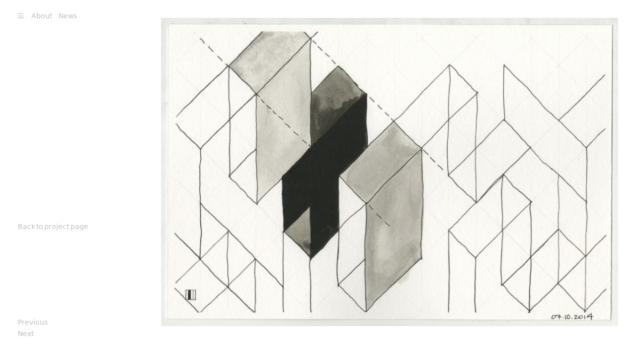

--- FILE ---
content_type: text/css
request_url: https://braascharchitecture.com/wordpress/wp-content/themes/braasch/style.css
body_size: 1762
content:
/*
	Theme Name: Braasch Architectur
	Description: 
	Version:0.1 
	Author:Project Projects
	Author URI:projectprojects.com
*/

/* !Media queries */
@media screen and (max-width: 1100px) {
	body { font-size: 15px; line-height: 18px;  }
}

/* !Typography */
body { font-family: Theinhardt-Medium, sans; font-size: 18px; line-height: 21px; -webkit-font-smoothing: antialiased; word-spacing: -0.1em; }
h1 { font: bold 60px/60px 'Times New Roman', serif;}
h2 { font: 1.5em/1.1em Theinhardt-Bold; margin: 0; letter-spacing: -0.03em; max-width: 10em; padding-right: 1em;}
h3 {font-weight: bold; margin: 1.2em 0em 0em; font-size: inherit; line-height: inherit;}
p { margin: 0px; text-indent: 2em;  line-height: 1.2em;}
h3 + p, h2 + p, p:first-child { margin: 0px; text-indent: 0em;}
article p a {color: #bdbfbf;}
a, a:visited {text-decoration: none; color: inherit;} 
h2 + .content {margin-top: 2em;}

/* !Taglines */
h1 { margin-top: 0px; background-position: 0 76px; background-repeat: no-repeat; width: 340px; height: 70px; text-indent: -9999px; margin-left: 256px; padding-top: 72px;}
section h1 {margin-left: 220px;}
#Writing-title {background-image: url(img/Writing.png);}
#Architecture-title {background-image: url(img/Architecture.png);}
#Research-title {background-image: url(img/Research.png);}
#Etc-title {background-image: url(img/Etc.png);}
#List {margin-bottom: 20em; padding-top: 0px;}

/* !Foundation */
body { height: 100%; min-height: 100%;}
html { height: 100%;}
header, footer, main { -webkit-box-sizing: border-box; -moz-box-sizing: border-box; box-sizing: border-box; padding: 2em;  }/* CSS3 */ 
main {min-width: 100%; display: inline-block;}
footer {width: 100%; font-size: 0.8em;}

/* !Header */
#Logo {position: relative; left: -6px; top: 18px;}
#Home header {z-index: 1000; position: fixed;}
#Detail header {z-index: 1000; position: absolute;}
#menu-main-menu {margin: 0; padding: 0; font-size: 0.8em; position: relative; top: -1em; font-family: Theinhardt-Bold, sans;}
#menu-main-menu li {display: inline;}
#menu-main-menu a { color: #bdbfbf; text-decoration: none; margin-right: .8em; transition: color .1s ease-out; -moz-transition: color .1s ease-out; -webkit-transition: color .1s ease-in-out;}
#menu-main-menu a:hover, .current-menu-item a { color: #3b3737 !important; }
#List-icon {height: 9px; width: 23px; display: inline-block; background-repeat: no-repeat; background-image: url(img/List.png); text-indent: -9999px;} 

/* !Sections:List */

.row { width: 100%; cursor: pointer; padding-bottom: 1em; padding-top: 1em; border-top-color: #efefef; border-top-width: 1px; border-top-style: solid; display: block; opacity: 1;}
.row { transition: all .2s ease-out; }/* CSS3 */
.row { -moz-transition: all .2s ease-out; }/* Moz */ 
.row { -webkit-transition: all .2s ease-out; }/* Webkit */ 

.scrolled{opacity: 0.05;}
.truncated {display: none;}

.cell { position: relative; float: left;}
.cell img { height: auto; width: 90%;}
.cell h2 { transition: opacity .1s ease-out; }/* CSS3 */
.cell h2 { -moz-transition: opacity .1s ease-out; }/* Moz */ 
.cell h2 { -webkit-transition: opacity .1s ease-out; }/* Webkit */ 
.cell img { transition: opacity .3s ease-in-out; }/* CSS3 */
.cell img {  -moz-transition: opacity .3s ease-in-out; }/* Moz */ 
.cell img {  -webkit-transition: opacity .3s ease-in-out; }/* Webkit */
.columns-1 {width: 8.3333%; text-overflow: ellipsis; white-space: nowrap; overflow: hidden;}
.columns-1-5 {width: 12.5%;}
.columns-2 {width: 16.6666%;}
.columns-3 {width: 25%;}
.columns-4 {width: 33.3333%;}
.full-columns {width: 100%;}
.thumbnail-column {width: 25%;}
.detail-column {width: 12.5%;}
.title-column {width: 16.6666%;}
.excerpt-column {width: 29%;}


/* !Sections:About */
#About { background-color: black; color: white; }
#About main {width: 48em;}
#About main > *:first-child {margin-top: 0;}
#About main {column-count: 2; column-gap: 3em;}/* CSS3 */ 
#About main {-moz-column-count: 2; -moz-column-gap: 3em;}/* Moz */ 
#About main {-webkit-column-count: 2; -webkit-column-gap: 3em;}/* Webkit */ 
.keeptogether {display: inline-block; width: 100%;}
#About footer {position: absolute; bottom: 0; color: white;}

/* !Sections:News */
#News { background-color: black; color: white; }
#News .news-list {height: 30em !important;}
#News .news-list {column-width: 16em; column-gap: 2em;}/* CSS3 */ 
#News .news-list {-moz-column-width: 16em; -moz-column-gap: 2em;}/* Moz */ 
#News .news-list {-webkit-column-width: 16em; -webkit-column-gap: 2em;}/* Webkit */ 
#News .news-title { width: 16em; clear: both; display: inline-block; margin-bottom: 2em;}
#News .news-title a {text-decoration: none; color: white;}
#News footer {position: absolute; bottom: 0; color: white;}

/* !Sections:Detail */
#Detail article {max-width: 21em; width: 32%; float: left; margin-bottom: 3em; padding-bottom: 3em;}
#Detail #gallery {width: 65%; float: right;}
#Detail #gallery img {width: 100%; height: auto;}

/* !Gallery */
#photo-column { width: 66.216%; float: right;}
.image-frame {float: left;}
.image, .attachment- { height: auto !important; max-height: 100% !important; width: auto !important; width: 100% !important;}
.padding {padding: 10px; display: block;}
.featured-images {display: block; clear: left; float: left;}


.thumbnail-wrapper {max-height: 7em; overflow: hidden; display: block;}
/*.thumbnail-wrapper img {margin-top: -3em;}*/
/*.hover .thumbnail-wrapper {max-height: 14em;} /* Hover effect */
/*.hover {background-color: rgb(240,240,240)} /* Hover effect */
/* .thumbnail-wrapper { transition: max-height 0.1s ease-out; }/* CSS3 */
/* .thumbnail-wrapper { -moz-transition: max-height 0.1s ease-out; }/* Moz */ 
/* .thumbnail-wrapper { -webkit-transition: max-height 0.1s ease-out; }/* Webkit */

#Frame {position: absolute; left: 18em; top:2em; bottom: 2em; right: 2em; }
#Image {position: absolute; max-height: 100%; max-width: 100%;}
#Caption {position: absolute; top: -8em;}
#Sidebar {position: absolute; bottom: 2em; left:2em;}
#Sidebar a, #Caption { font-size: 0.8em; color: #bdbfbf; text-decoration: none; margin-right: .8em; transition: color .1s ease-out; -moz-transition: color .1s ease-out; -webkit-transition: color .1s ease-in-out; font-family: Theinhardt-Bold, sans;}

#close {position: absolute; bottom: 15em; width: 10em;}

@media screen and (max-width: 1000px) {
	.thumbnail-column {width: 25%;}
	.detail-column {display: none;}
	.title-column {width: 25%;}
	.excerpt-column {width: 50%;}
}

@media screen and (max-width: 500px) {
	#News .news-list {height: auto;}/* CSS3 */ 
	#News .news-list {column-count: 1;}/* CSS3 */ 
	#News .news-list {-moz-column-count: 1;}/* Moz */ 
	#News .news-list {-webkit-column-count: 1;}/* Webkit */ 
	#About #Logo, #News #Logo {display: none;}
	#About main, #News main {margin-top: 3em;}
	.scrolled{opacity: 1;}
	header {position: absolute !important; }
	#List {margin-top: 10em;}
	h1 {display: none;}
	.cell { clear: left; width: 100% !important; margin-bottom: 1em;}
	.cell img {width: 100% !important;}
	.detail-column {display: none;}
	.excerpt-column {width: 50%;}
	#photo-column {float: left; clear: left;}
	#Detail article {width: 100%;}
	#Logo { left: -6px; top: 18px; width: 214px;
height: 71px;}
}